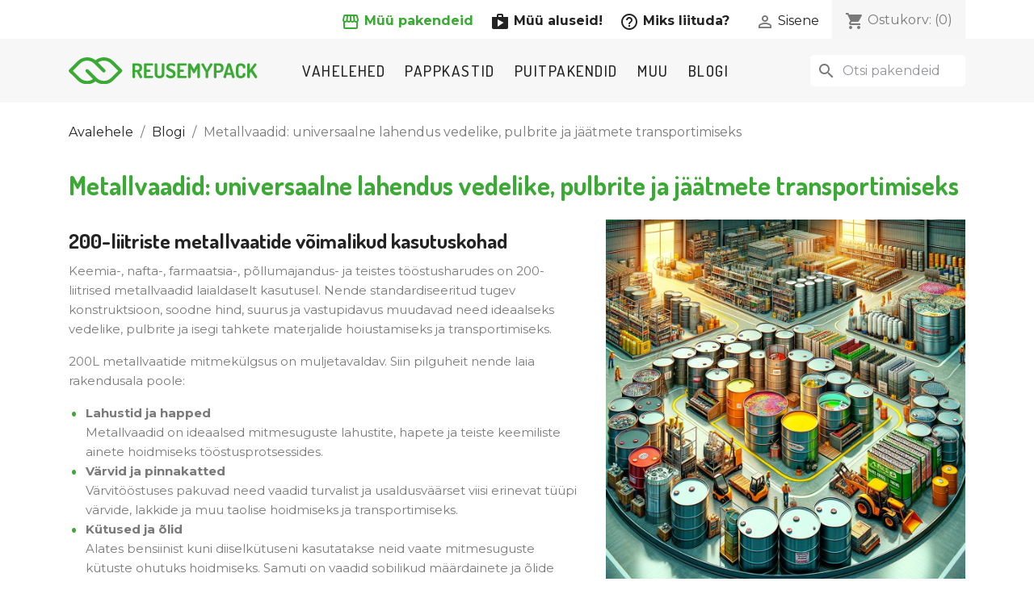

--- FILE ---
content_type: text/html; charset=utf-8
request_url: https://reusemypack.com/content/25-metallvaadid-universaalne-lahendus-vedelike-pulbrite-ja-jaeaetmete-transportimiseks
body_size: 11474
content:
<!doctype html>
<html lang="et-EE">

  <head>
    
      
  <meta charset="utf-8">


  <meta http-equiv="x-ua-compatible" content="ie=edge">



  <title>Metallvaadid: universaalne lahendus vedelike, pulbrite ja jäätmete transportimiseks</title>
  
    
  
  <meta name="description" content="">
  <meta name="keywords" content="">
        <link rel="canonical" href="https://reusemypack.com/content/25-metallvaadid-universaalne-lahendus-vedelike-pulbrite-ja-jaeaetmete-transportimiseks">
    
      
  
  
    <script type="application/ld+json">
  {
    "@context": "https://schema.org",
    "@type": "Organization",
    "name" : "Reusemypack.com",
    "url" : "https://reusemypack.com/",
          "logo": {
        "@type": "ImageObject",
        "url":"https://reusemypack.com/img/logo-1668704850.jpg"
      }
      }
</script>

<script type="application/ld+json">
  {
    "@context": "https://schema.org",
    "@type": "WebPage",
    "isPartOf": {
      "@type": "WebSite",
      "url":  "https://reusemypack.com/",
      "name": "Reusemypack.com"
    },
    "name": "Metallvaadid: universaalne lahendus vedelike, pulbrite ja jäätmete transportimiseks",
    "url":  "https://reusemypack.com/content/25-metallvaadid-universaalne-lahendus-vedelike-pulbrite-ja-jaeaetmete-transportimiseks"
  }
</script>


  <script type="application/ld+json">
    {
      "@context": "https://schema.org",
      "@type": "BreadcrumbList",
      "itemListElement": [
                  {
            "@type": "ListItem",
            "position": 1,
            "name": "Avalehele",
            "item": "https://reusemypack.com/"
          },                  {
            "@type": "ListItem",
            "position": 2,
            "name": "Blogi",
            "item": "https://reusemypack.com/content/category/2-blogi"
          },                  {
            "@type": "ListItem",
            "position": 3,
            "name": "Metallvaadid: universaalne lahendus vedelike, pulbrite ja jäätmete transportimiseks",
            "item": "https://reusemypack.com/content/25-metallvaadid-universaalne-lahendus-vedelike-pulbrite-ja-jaeaetmete-transportimiseks"
          }              ]
    }
  </script>
  
  
  
  
  
    
  

  
    <meta property="og:title" content="Metallvaadid: universaalne lahendus vedelike, pulbrite ja jäätmete transportimiseks" />
    <meta property="og:description" content="" />
    <meta property="og:url" content="https://reusemypack.com/content/25-metallvaadid-universaalne-lahendus-vedelike-pulbrite-ja-jaeaetmete-transportimiseks" />
    <meta property="og:site_name" content="Reusemypack.com" />
    <meta property="og:type" content="website" />    



  <meta name="viewport" content="width=device-width, initial-scale=1">



  <link rel="icon" type="image/vnd.microsoft.icon" href="https://reusemypack.com/img/favicon.ico?1668708880">
  <link rel="shortcut icon" type="image/x-icon" href="https://reusemypack.com/img/favicon.ico?1668708880">



    <link rel="stylesheet" href="https://reusemypack.com/themes/reusemypack/assets/cache/theme-845cf049.css" type="text/css" media="all">




  

  <script type="text/javascript">
        var prestashop = {"cart":{"products":[],"totals":{"total":{"type":"total","label":"Kokku:","amount":0,"value":"0,00\u00a0\u20ac"},"total_including_tax":{"type":"total","label":"Kokku (sh. KM)","amount":0,"value":"0,00\u00a0\u20ac"},"total_excluding_tax":{"type":"total","label":"Kokku (KM-ta)","amount":0,"value":"0,00\u00a0\u20ac"}},"subtotals":{"products":{"type":"products","label":"Vahesumma (ilma KM)","amount":0,"value":"0,00\u00a0\u20ac"},"discounts":null,"shipping":{"type":"shipping","label":"Saatmine","amount":0,"value":""},"tax":{"type":"tax","label":"K\u00e4ibemaks","amount":0,"value":"0,00\u00a0\u20ac"}},"products_count":0,"summary_string":"0 toodet","vouchers":{"allowed":0,"added":[]},"discounts":[],"minimalPurchase":0,"minimalPurchaseRequired":""},"currency":{"id":1,"name":"Euro","iso_code":"EUR","iso_code_num":"978","sign":"\u20ac"},"customer":{"lastname":null,"firstname":null,"email":null,"birthday":null,"newsletter":null,"newsletter_date_add":null,"optin":null,"website":null,"company":null,"siret":null,"ape":null,"is_logged":false,"gender":{"type":null,"name":null},"addresses":[]},"country":{"id_zone":1,"id_currency":0,"call_prefix":372,"iso_code":"EE","active":"1","contains_states":"0","need_identification_number":"0","need_zip_code":"1","zip_code_format":"NNNNN","display_tax_label":"1","name":"Eesti","id":86},"language":{"name":"Eesti keel (Estonian)","iso_code":"et","locale":"et-EE","language_code":"et","active":"1","is_rtl":"0","date_format_lite":"Y-m-d","date_format_full":"Y-m-d H:i:s","id":2},"page":{"title":"","canonical":"https:\/\/reusemypack.com\/content\/25-metallvaadid-universaalne-lahendus-vedelike-pulbrite-ja-jaeaetmete-transportimiseks","meta":{"title":"Metallvaadid: universaalne lahendus vedelike, pulbrite ja j\u00e4\u00e4tmete transportimiseks","description":"","keywords":"","robots":"index"},"page_name":"cms","body_classes":{"lang-et":true,"lang-rtl":false,"country-EE":true,"currency-EUR":true,"layout-full-width":true,"page-cms":true,"tax-display-enabled":true,"page-customer-account":false,"cms-id-25":true},"admin_notifications":[],"password-policy":{"feedbacks":{"0":"V\u00e4ga n\u00f5rk","1":"N\u00f5rk","2":"keskmine","3":"Tugev","4":"V\u00e4ga tugev","Straight rows of keys are easy to guess":"Straight rows of keys are easy to guess","Short keyboard patterns are easy to guess":"Short keyboard patterns are easy to guess","Use a longer keyboard pattern with more turns":"Use a longer keyboard pattern with more turns","Repeats like \"aaa\" are easy to guess":"Repeats like \"aaa\" are easy to guess","Repeats like \"abcabcabc\" are only slightly harder to guess than \"abc\"":"Repeats like \"abcabcabc\" are only slightly harder to guess than \"abc\"","Sequences like abc or 6543 are easy to guess":"Sequences like \"abc\" or \"6543\" are easy to guess","Recent years are easy to guess":"Recent years are easy to guess","Dates are often easy to guess":"Dates are often easy to guess","This is a top-10 common password":"This is a top-10 common password","This is a top-100 common password":"This is a top-100 common password","This is a very common password":"This is a very common password","This is similar to a commonly used password":"This is similar to a commonly used password","A word by itself is easy to guess":"A word by itself is easy to guess","Names and surnames by themselves are easy to guess":"Names and surnames by themselves are easy to guess","Common names and surnames are easy to guess":"Common names and surnames are easy to guess","Use a few words, avoid common phrases":"Use a few words, avoid common phrases","No need for symbols, digits, or uppercase letters":"No need for symbols, digits, or uppercase letters","Avoid repeated words and characters":"Avoid repeated words and characters","Avoid sequences":"Avoid sequences","Avoid recent years":"Avoid recent years","Avoid years that are associated with you":"Avoid years that are associated with you","Avoid dates and years that are associated with you":"Avoid dates and years that are associated with you","Capitalization doesn't help very much":"Capitalization doesn't help very much","All-uppercase is almost as easy to guess as all-lowercase":"All-uppercase is almost as easy to guess as all-lowercase","Reversed words aren't much harder to guess":"Reversed words aren't much harder to guess","Predictable substitutions like '@' instead of 'a' don't help very much":"Predictable substitutions like \"@\" instead of \"a\" don't help very much","Add another word or two. Uncommon words are better.":"Add another word or two. Uncommon words are better."}}},"shop":{"name":"Reusemypack.com","logo":"https:\/\/reusemypack.com\/img\/logo-1668704850.jpg","stores_icon":"https:\/\/reusemypack.com\/img\/logo_stores.png","favicon":"https:\/\/reusemypack.com\/img\/favicon.ico"},"core_js_public_path":"\/themes\/","urls":{"base_url":"https:\/\/reusemypack.com\/","current_url":"https:\/\/reusemypack.com\/content\/25-metallvaadid-universaalne-lahendus-vedelike-pulbrite-ja-jaeaetmete-transportimiseks","shop_domain_url":"https:\/\/reusemypack.com","img_ps_url":"https:\/\/reusemypack.com\/img\/","img_cat_url":"https:\/\/reusemypack.com\/img\/c\/","img_lang_url":"https:\/\/reusemypack.com\/img\/l\/","img_prod_url":"https:\/\/reusemypack.com\/img\/p\/","img_manu_url":"https:\/\/reusemypack.com\/img\/m\/","img_sup_url":"https:\/\/reusemypack.com\/img\/su\/","img_ship_url":"https:\/\/reusemypack.com\/img\/s\/","img_store_url":"https:\/\/reusemypack.com\/img\/st\/","img_col_url":"https:\/\/reusemypack.com\/img\/co\/","img_url":"https:\/\/reusemypack.com\/themes\/reusemypack\/assets\/img\/","css_url":"https:\/\/reusemypack.com\/themes\/reusemypack\/assets\/css\/","js_url":"https:\/\/reusemypack.com\/themes\/reusemypack\/assets\/js\/","pic_url":"https:\/\/reusemypack.com\/upload\/","theme_assets":"https:\/\/reusemypack.com\/themes\/reusemypack\/assets\/","theme_dir":"https:\/\/reusemypack.com\/themes\/reusemypack\/","pages":{"address":"https:\/\/reusemypack.com\/aadress","addresses":"https:\/\/reusemypack.com\/aadressid","authentication":"https:\/\/reusemypack.com\/logi-sisse","manufacturer":"https:\/\/reusemypack.com\/brands","cart":"https:\/\/reusemypack.com\/ostukorv","category":"https:\/\/reusemypack.com\/index.php?controller=category","cms":"https:\/\/reusemypack.com\/index.php?controller=cms","contact":"https:\/\/reusemypack.com\/kontakt","discount":"https:\/\/reusemypack.com\/allahindlus","guest_tracking":"https:\/\/reusemypack.com\/k\u00fclastajate-jalgimine","history":"https:\/\/reusemypack.com\/tellimuste-ajalugu","identity":"https:\/\/reusemypack.com\/identiteet","index":"https:\/\/reusemypack.com\/","my_account":"https:\/\/reusemypack.com\/minu-konto","order_confirmation":"https:\/\/reusemypack.com\/tellimuse-kinnitamine","order_detail":"https:\/\/reusemypack.com\/index.php?controller=order-detail","order_follow":"https:\/\/reusemypack.com\/tellimuse-jalgimine","order":"https:\/\/reusemypack.com\/tellimus","order_return":"https:\/\/reusemypack.com\/index.php?controller=order-return","order_slip":"https:\/\/reusemypack.com\/kreeditarve","pagenotfound":"https:\/\/reusemypack.com\/lehte-ei-leitud","password":"https:\/\/reusemypack.com\/parooli-taastamine","pdf_invoice":"https:\/\/reusemypack.com\/index.php?controller=pdf-invoice","pdf_order_return":"https:\/\/reusemypack.com\/index.php?controller=pdf-order-return","pdf_order_slip":"https:\/\/reusemypack.com\/index.php?controller=pdf-order-slip","prices_drop":"https:\/\/reusemypack.com\/soodushind","product":"https:\/\/reusemypack.com\/index.php?controller=product","registration":"https:\/\/reusemypack.com\/index.php?controller=registration","search":"https:\/\/reusemypack.com\/otsi","sitemap":"https:\/\/reusemypack.com\/sisukaart","stores":"https:\/\/reusemypack.com\/index.php?controller=stores","supplier":"https:\/\/reusemypack.com\/tarnija","new_products":"https:\/\/reusemypack.com\/uued-tooted","brands":"https:\/\/reusemypack.com\/brands","register":"https:\/\/reusemypack.com\/index.php?controller=registration","order_login":"https:\/\/reusemypack.com\/tellimus?login=1"},"alternative_langs":[],"actions":{"logout":"https:\/\/reusemypack.com\/?mylogout="},"no_picture_image":{"bySize":{"small_default":{"url":"https:\/\/reusemypack.com\/img\/p\/et-default-small_default.jpg","width":98,"height":98},"cart_default":{"url":"https:\/\/reusemypack.com\/img\/p\/et-default-cart_default.jpg","width":125,"height":125},"home_default":{"url":"https:\/\/reusemypack.com\/img\/p\/et-default-home_default.jpg","width":250,"height":250},"medium_default":{"url":"https:\/\/reusemypack.com\/img\/p\/et-default-medium_default.jpg","width":452,"height":452},"large_default":{"url":"https:\/\/reusemypack.com\/img\/p\/et-default-large_default.jpg","width":800,"height":800}},"small":{"url":"https:\/\/reusemypack.com\/img\/p\/et-default-small_default.jpg","width":98,"height":98},"medium":{"url":"https:\/\/reusemypack.com\/img\/p\/et-default-home_default.jpg","width":250,"height":250},"large":{"url":"https:\/\/reusemypack.com\/img\/p\/et-default-large_default.jpg","width":800,"height":800},"legend":""}},"configuration":{"display_taxes_label":true,"display_prices_tax_incl":false,"is_catalog":false,"show_prices":true,"opt_in":{"partner":false},"quantity_discount":{"type":"price","label":"Hind"},"voucher_enabled":0,"return_enabled":0},"field_required":[],"breadcrumb":{"links":[{"title":"Avalehele","url":"https:\/\/reusemypack.com\/"},{"title":"Blogi","url":"https:\/\/reusemypack.com\/content\/category\/2-blogi"},{"title":"Metallvaadid: universaalne lahendus vedelike, pulbrite ja j\u00e4\u00e4tmete transportimiseks","url":"https:\/\/reusemypack.com\/content\/25-metallvaadid-universaalne-lahendus-vedelike-pulbrite-ja-jaeaetmete-transportimiseks"}],"count":3},"link":{"protocol_link":"https:\/\/","protocol_content":"https:\/\/"},"time":1770071158,"static_token":"fa1aebea45d9da0aba8cc8338d67bfab","token":"02cf98c976d292c1583675b4b6fe3367","debug":false};
        var prestashopFacebookAjaxController = "https:\/\/reusemypack.com\/module\/ps_facebook\/Ajax";
        var psr_icon_color = "#3BAA35";
      </script>



  <script type="text/javascript">
var text_sent_successfully= 'Sent successfully';
var ets_mp_text_confim_payment ='Do you confirm that you have made the payment?';
</script>
<script src="https://www.google.com/recaptcha/api.js?onload=rcf_onloadCallback&render=explicit&hl=et" async defer></script>
<script type="text/javascript">
            var ETS_RCF_GOOGLE_CAPTCHA_SITE_KEY = '6LdoRCkoAAAAAMe8iwYRNcRfHPK6rMGt4AmD7Quo';
        var recaptchaWidgets = [];
        var rcf_onloadCallback = function () {
            ets_rcf_captcha_load(document.getElementsByTagName('form'));
        };
        var ets_rcf_captcha_load = function (forms) {
            var pattern = /(^|\s)g-recaptcha(\s|$)/;
            for (var i = 0; i < forms.length; i++) {
                var items = forms[i].getElementsByTagName('div');
                for (var k = 0; k < items.length; k++) {
                    if (items[k].className && items[k].className.match(pattern) && ETS_RCF_GOOGLE_CAPTCHA_SITE_KEY) {
                        var widget_id = grecaptcha.render(items[k], {
                            'sitekey': ETS_RCF_GOOGLE_CAPTCHA_SITE_KEY,
                            'theme': 'light',
                        });
                        recaptchaWidgets.push(widget_id);
                        break;
                    }
                }
            }
        };
    </script>
<style>
    #contact #notifications{
        display:none;
    }
</style>


    
  </head>

  <body id="cms" class="lang-et country-ee currency-eur layout-full-width page-cms tax-display-enabled cms-id-25">

    
      
    

    <main>
      
              

      <header id="header">
        
          
  <div class="header-banner">
    
  </div>



  <nav class="header-nav">
    <div class="container">
      <div class="row">
        <div class="hidden-sm-down">
                    <div class="col-md-12 right-nav">
              <div id="_desktop_contact_link">
  <div id="contact-link">
    <a href="https://reusemypack.com/kontakt" class="text-primary font-weight-bold mr-1">
      <i class="material-icons text-primary">storefront</i>
      Müü pakendeid
    </a>
    <a href="https://reusemypack.com/content/17-" class="font-weight-bold mr-1">
      <i class="material-icons">shopping_bag</i>
      Müü aluseid!
    </a>
    <a href="https://reusemypack.com/content/6-" class="font-weight-bold mr-1">
      <i class="material-icons">help_outline</i>
      Miks liituda?
    </a>
          </div>
</div>

              <div id="_desktop_user_info">
  <div class="user-info">
          <a
        href="https://reusemypack.com/minu-konto"
        title="Sisene oma kliendi kontole"
        rel="nofollow"
      >
        <i class="material-icons text-gray">&#xE7FF;</i>
        <span class="hidden-sm-down">Sisene</span>
      </a>
      </div>
</div>
<div id="_desktop_cart">
  <div class="blockcart cart-preview inactive" data-refresh-url="//reusemypack.com/module/ps_shoppingcart/ajax">
    <div class="header">
              <i class="material-icons shopping-cart" aria-hidden="true">shopping_cart</i>
        <span class="hidden-sm-down">Ostukorv:</span>
        <span class="cart-products-count">(0)</span>
          </div>
  </div>
</div>

          </div>
        </div>
        <div class="hidden-md-up text-sm-center mobile">
          <div class="float-xs-left" id="menu-icon">
            <i class="material-icons menu-open">&#xE5D2;</i>
            <i class="material-icons menu-close" style="display:none;">&#xE5CD;</i>
          </div>
          <div class="float-xs-right" id="_mobile_cart"></div>
          <div class="float-xs-right" id="_mobile_user_info"></div>
          <div class="top-logo" id="_mobile_logo"></div>
          <div class="clearfix"></div>
        </div>
      </div>
    </div>
  </nav>



  <div class="header-top">
    <div class="container">
       <div class="row">
        <div class="col-md-3 hidden-sm-down" id="_desktop_logo">
                      
  <a href="https://reusemypack.com/">
    <img
      class="logo img-fluid"
            src="https://reusemypack.com/themes/reusemypack/assets/img/reusemypack.svg"
      alt="Reusemypack.com"
      loading="lazy"
            >
  </a>

                              </div>
        <div class="header-top-right col-md-10 col-sm-12 position-static">
          

<div class="menu js-top-menu position-static hidden-sm-down" id="_desktop_top_menu">
    
          <ul class="top-menu" id="top-menu" data-depth="0">
                    <li class="category" id="category-3">
                          <a
                class="dropdown-item"
                href="https://reusemypack.com/3-vahelehed" data-depth="0"
                              >
                                Vahelehed
              </a>
                          </li>
                    <li class="category" id="category-4">
                          <a
                class="dropdown-item"
                href="https://reusemypack.com/4-pappkastid" data-depth="0"
                              >
                                Pappkastid
              </a>
                          </li>
                    <li class="category" id="category-6">
                          <a
                class="dropdown-item"
                href="https://reusemypack.com/6-puitpakendid" data-depth="0"
                              >
                                                                      <span class="float-xs-right hidden-md-up">
                    <span data-target="#top_sub_menu_96904" data-toggle="collapse" class="navbar-toggler collapse-icons">
                      <i class="material-icons add">&#xE313;</i>
                      <i class="material-icons remove">&#xE316;</i>
                    </span>
                  </span>
                                Puitpakendid
              </a>
                            <div  class="popover sub-menu js-sub-menu collapse" id="top_sub_menu_96904">
                
          <ul class="top-menu"  data-depth="1">
                    <li class="category" id="category-5">
                          <a
                class="dropdown-item dropdown-submenu"
                href="https://reusemypack.com/5-puitalused" data-depth="1"
                              >
                                Puitalused
              </a>
                          </li>
                    <li class="category" id="category-13">
                          <a
                class="dropdown-item dropdown-submenu"
                href="https://reusemypack.com/13-vineerist-kastid-vineerkastid" data-depth="1"
                              >
                                Vineerist kastid (vineerkastid)
              </a>
                          </li>
                    <li class="category" id="category-14">
                          <a
                class="dropdown-item dropdown-submenu"
                href="https://reusemypack.com/14-kaubaalused" data-depth="1"
                              >
                                Kaubaalused
              </a>
                          </li>
                    <li class="category" id="category-17">
                          <a
                class="dropdown-item dropdown-submenu"
                href="https://reusemypack.com/17-kasutatud-euroalused" data-depth="1"
                              >
                                Kasutatud euroalused
              </a>
                          </li>
              </ul>
    
              </div>
                          </li>
                    <li class="category" id="category-7">
                          <a
                class="dropdown-item"
                href="https://reusemypack.com/7-muu" data-depth="0"
                              >
                                                                      <span class="float-xs-right hidden-md-up">
                    <span data-target="#top_sub_menu_93851" data-toggle="collapse" class="navbar-toggler collapse-icons">
                      <i class="material-icons add">&#xE313;</i>
                      <i class="material-icons remove">&#xE316;</i>
                    </span>
                  </span>
                                Muu
              </a>
                            <div  class="popover sub-menu js-sub-menu collapse" id="top_sub_menu_93851">
                
          <ul class="top-menu"  data-depth="1">
                    <li class="category" id="category-8">
                          <a
                class="dropdown-item dropdown-submenu"
                href="https://reusemypack.com/8-plastikalused" data-depth="1"
                              >
                                Plastikalused
              </a>
                          </li>
                    <li class="category" id="category-9">
                          <a
                class="dropdown-item dropdown-submenu"
                href="https://reusemypack.com/9-kartongist-huelsid" data-depth="1"
                              >
                                Kartongist hülsid
              </a>
                          </li>
                    <li class="category" id="category-10">
                          <a
                class="dropdown-item dropdown-submenu"
                href="https://reusemypack.com/10-plastikust-huelsid" data-depth="1"
                              >
                                Plastikust hülsid
              </a>
                          </li>
                    <li class="category" id="category-11">
                          <a
                class="dropdown-item dropdown-submenu"
                href="https://reusemypack.com/11-plastikust-kastid" data-depth="1"
                              >
                                Plastikust kastid
              </a>
                          </li>
                    <li class="category" id="category-12">
                          <a
                class="dropdown-item dropdown-submenu"
                href="https://reusemypack.com/12-muu-plastik" data-depth="1"
                              >
                                Muu plastik
              </a>
                          </li>
                    <li class="category" id="category-15">
                          <a
                class="dropdown-item dropdown-submenu"
                href="https://reusemypack.com/15-kotid" data-depth="1"
                              >
                                Kotid
              </a>
                          </li>
                    <li class="category" id="category-16">
                          <a
                class="dropdown-item dropdown-submenu"
                href="https://reusemypack.com/16-vaadid-ja-mahutid" data-depth="1"
                              >
                                Vaadid ja mahutid
              </a>
                          </li>
                    <li class="category" id="category-18">
                          <a
                class="dropdown-item dropdown-submenu"
                href="https://reusemypack.com/18-kolimiskastid" data-depth="1"
                              >
                                Kolimiskastid
              </a>
                          </li>
              </ul>
    
              </div>
                          </li>
                    <li class="cms-category" id="cms-category-2">
                          <a
                class="dropdown-item"
                href="https://reusemypack.com/content/category/2-blogi" data-depth="0"
                              >
                                                                      <span class="float-xs-right hidden-md-up">
                    <span data-target="#top_sub_menu_11483" data-toggle="collapse" class="navbar-toggler collapse-icons">
                      <i class="material-icons add">&#xE313;</i>
                      <i class="material-icons remove">&#xE316;</i>
                    </span>
                  </span>
                                Blogi
              </a>
                            <div  class="popover sub-menu js-sub-menu collapse" id="top_sub_menu_11483">
                
          <ul class="top-menu"  data-depth="1">
                    <li class="cms-page" id="cms-page-10">
                          <a
                class="dropdown-item dropdown-submenu"
                href="https://reusemypack.com/content/10-top-5-nippi-mida-teha-kasutatud-euroalustega" data-depth="1"
                              >
                                TOP 5 nippi, mida teha kasutatud euroalustega?
              </a>
                          </li>
                    <li class="cms-page" id="cms-page-12">
                          <a
                class="dropdown-item dropdown-submenu"
                href="https://reusemypack.com/content/12-kui-palju-aitavad-kasutatud-euroalused-loodust-saeaesta" data-depth="1"
                              >
                                Kui palju aitavad kasutatud euroalused loodust säästa?
              </a>
                          </li>
                    <li class="cms-page" id="cms-page-13">
                          <a
                class="dropdown-item dropdown-submenu"
                href="https://reusemypack.com/content/13-kui-palju-aitavad-kasutatud-euroalused-kulusid-kokku-hoida" data-depth="1"
                              >
                                Kui palju aitavad kasutatud euroalused kulusid kokku hoida?
              </a>
                          </li>
                    <li class="cms-page" id="cms-page-14">
                          <a
                class="dropdown-item dropdown-submenu"
                href="https://reusemypack.com/content/14-pappkarbid-kolimise-kastideks" data-depth="1"
                              >
                                Pappkarbid kolimise kastideks
              </a>
                          </li>
                    <li class="cms-page" id="cms-page-15">
                          <a
                class="dropdown-item dropdown-submenu"
                href="https://reusemypack.com/content/15-puitpakendid-ja-nende-moju-keskkonnale" data-depth="1"
                              >
                                Puitpakendid ja nende mõju keskkonnale
              </a>
                          </li>
                    <li class="cms-page" id="cms-page-16">
                          <a
                class="dropdown-item dropdown-submenu"
                href="https://reusemypack.com/content/16-euroalused-ja-uehekordsed-alused-mis-neid-eristab" data-depth="1"
                              >
                                Euroalused ja ühekordsed alused - mis neid eristab?
              </a>
                          </li>
                    <li class="cms-page" id="cms-page-17">
                          <a
                class="dropdown-item dropdown-submenu"
                href="https://reusemypack.com/content/17-euroaluste-ja-puitpakendite-ost-ja-myyk" data-depth="1"
                              >
                                Euroaluste ja puitpakendite ost ja müük
              </a>
                          </li>
                    <li class="cms-page" id="cms-page-18">
                          <a
                class="dropdown-item dropdown-submenu"
                href="https://reusemypack.com/content/18-euroaluste-vaervimine-ehk-kuidas-muuta-vanast-uus" data-depth="1"
                              >
                                Euroaluste värvimine ehk kuidas muuta vanast uus?
              </a>
                          </li>
                    <li class="cms-page" id="cms-page-19">
                          <a
                class="dropdown-item dropdown-submenu"
                href="https://reusemypack.com/content/19-pappkasti-uuesti-kasutamine-voi-uembertoeoetlus" data-depth="1"
                              >
                                Pappkasti uuesti kasutamine või ümbertöötlus
              </a>
                          </li>
                    <li class="cms-page" id="cms-page-20">
                          <a
                class="dropdown-item dropdown-submenu"
                href="https://reusemypack.com/content/20-pappkarpide-tootmine-kuidas-tehakse-pappkaste" data-depth="1"
                              >
                                Pappkarpide tootmine (kuidas tehakse pappkaste?)
              </a>
                          </li>
                    <li class="cms-page" id="cms-page-29">
                          <a
                class="dropdown-item dropdown-submenu"
                href="https://reusemypack.com/content/29-euroaluste-ajalugu" data-depth="1"
                              >
                                Euroaluste ajalugu
              </a>
                          </li>
                    <li class="cms-page" id="cms-page-22">
                          <a
                class="dropdown-item dropdown-submenu"
                href="https://reusemypack.com/content/22-kui-palju-peaks-pakend-maksma-vordluses-pakendatava-toote-hinnaga" data-depth="1"
                              >
                                Kui palju peaks pakend maksma võrdluses pakendatava toote hinnaga?
              </a>
                          </li>
                    <li class="cms-page" id="cms-page-23">
                          <a
                class="dropdown-item dropdown-submenu"
                href="https://reusemypack.com/content/23-pappkastid-voi-vineerist-kastid" data-depth="1"
                              >
                                Pappkastid või vineerist kastid?
              </a>
                          </li>
                    <li class="cms-page" id="cms-page-24">
                          <a
                class="dropdown-item dropdown-submenu"
                href="https://reusemypack.com/content/24-ibc-konteiner-vajalik-pakend-suure-kogus-vedelike-hoidmiseks" data-depth="1"
                              >
                                IBC konteiner vajalik pakend suure kogus vedelike hoidmiseks
              </a>
                          </li>
                    <li class="cms-page current " id="cms-page-25">
                          <a
                class="dropdown-item dropdown-submenu"
                href="https://reusemypack.com/content/25-metallvaadid-universaalne-lahendus-vedelike-pulbrite-ja-jaeaetmete-transportimiseks" data-depth="1"
                              >
                                Metallvaadid: universaalne lahendus vedelike, pulbrite ja jäätmete transportimiseks
              </a>
                          </li>
                    <li class="cms-page" id="cms-page-26">
                          <a
                class="dropdown-item dropdown-submenu"
                href="https://reusemypack.com/content/26-big-bag-kotid-ehk-suurkotid" data-depth="1"
                              >
                                Big bag kotid ehk suurkotid
              </a>
                          </li>
                    <li class="cms-page" id="cms-page-27">
                          <a
                class="dropdown-item dropdown-submenu"
                href="https://reusemypack.com/content/27-rekka-moodud" data-depth="1"
                              >
                                Rekka mõõdud
              </a>
                          </li>
                    <li class="cms-page" id="cms-page-28">
                          <a
                class="dropdown-item dropdown-submenu"
                href="https://reusemypack.com/content/28-kaablitrumlid-kuidas-neid-loominguliselt-ja-praktiliselt-taaskasutada" data-depth="1"
                              >
                                Kaablitrumlid. Kuidas neid loominguliselt ja praktiliselt taaskasutada?
              </a>
                          </li>
                    <li class="cms-page" id="cms-page-30">
                          <a
                class="dropdown-item dropdown-submenu"
                href="https://reusemypack.com/content/30-puitpakendite-nt-euroaluste-turvaline-ja-vastutustundlik-kasutamine-kuettematerjalina-olulised-naepunaeited" data-depth="1"
                              >
                                Puitpakendite (nt. euroaluste) turvaline ja vastutustundlik kasutamine küttematerjalina - olulised näpunäited
              </a>
                          </li>
                    <li class="cms-page" id="cms-page-31">
                          <a
                class="dropdown-item dropdown-submenu"
                href="https://reusemypack.com/content/31-vahelehed-kaubaaluste-kaitseks-ja-keskkonnasaeaestlikuks-pakkimiseks" data-depth="1"
                              >
                                Vahelehed kaubaaluste kaitseks ja keskkonnasäästlikuks pakkimiseks
              </a>
                          </li>
              </ul>
    
              </div>
                          </li>
              </ul>
    
    <div class="clearfix"></div>
</div>
<div id="search_widget" class="search-widgets" data-search-controller-url="//reusemypack.com/otsi">
  <form method="get" action="//reusemypack.com/otsi">
    <input type="hidden" name="controller" value="search">
    <i class="material-icons search" aria-hidden="true">search</i>
    <input type="text" name="s" value="" placeholder="Otsi pakendeid" aria-label="Otsi">
    <i class="material-icons clear" aria-hidden="true">clear</i>
  </form>
</div>

        </div>
      </div>
      <div id="mobile_top_menu_wrapper" class="row hidden-md-up" style="display:none;">
        <div class="js-top-menu mobile" id="_mobile_top_menu"></div>
        <div class="js-top-menu-bottom">
          <div id="_mobile_currency_selector"></div>
          <div id="_mobile_language_selector"></div>
          <div id="_mobile_contact_link"></div>
        </div>
      </div>
    </div>
  </div>
  

        
      </header>

      <section id="wrapper">
        
          
<aside id="notifications">
  <div class="container">
    
    
    
      </div>
</aside>
        

        
        <div class="container">
          
            <nav data-depth="3" class="breadcrumb hidden-sm-down">
  <ol>
    
              
          <li>
                          <a href="https://reusemypack.com/"><span>Avalehele</span></a>
                      </li>
        
              
          <li>
                          <a href="https://reusemypack.com/content/category/2-blogi"><span>Blogi</span></a>
                      </li>
        
              
          <li>
                          <span>Metallvaadid: universaalne lahendus vedelike, pulbrite ja jäätmete transportimiseks</span>
                      </li>
        
          
  </ol>
</nav>
          

          

          
  <div id="content-wrapper" class="js-content-wrapper">
    
    

  <section id="main">

    
      
        <header class="page-header">
          <h1>
  Metallvaadid: universaalne lahendus vedelike, pulbrite ja jäätmete transportimiseks
</h1>
        </header>
      
    

    
  <section id="content" class="page-content page-cms page-cms-25">

    
      <div class="row">
<div class="col-md-7">
<h2>200-liitriste metallvaatide võimalikud kasutuskohad</h2>
<p>Keemia-, nafta-, farmaatsia-, põllumajandus- ja teistes tööstusharudes on 200-liitrised metallvaadid laialdaselt kasutusel. Nende standardiseeritud tugev konstruktsioon, soodne hind, suurus ja vastupidavus muudavad need ideaalseks vedelike, pulbrite ja isegi tahkete materjalide hoiustamiseks ja transportimiseks.</p>
<p>200L metallvaatide mitmekülgsus on muljetavaldav. Siin pilguheit nende laia rakendusala poole:</p>
<ul>
<li><strong>Lahustid ja happed</strong><br />Metallvaadid on ideaalsed mitmesuguste lahustite, hapete ja teiste keemiliste ainete hoidmiseks tööstusprotsessides.</li>
<li><strong>Värvid ja pinnakatted</strong><br />Värvitööstuses pakuvad need vaadid turvalist ja usaldusväärset viisi erinevat tüüpi värvide, lakkide ja muu taolise hoidmiseks ja transportimiseks.</li>
<li><strong>Kütused ja õlid</strong><br />Alates bensiinist kuni diiselkütuseni kasutatakse neid vaate mitmesuguste kütuste ohutuks hoidmiseks. Samuti on vaadid sobilikud määrdainete ja õlide hoidmiseks.</li>
<li><strong>Jäätmete ladustamine</strong><br />Ohtlike jäätmete kõrvaldamine muutub lihtsamaks ja turvalisemaks kasutades metalvaate abil, mis on projekteeritud vastama rangematele tööstusstandarditele ja regulatsioonidele.</li>
<li><strong>Põllumajanduslikud väetised<br /></strong>Põllumajandusettevõtted kasutavad neid vaate väetiste hoidmiseks ja jaotamiseks.</li>
</ul>
<h2>Toiduainetööstus</h2>
<p>Toiduainetööstuses kasutatavad metallvaadid peavad olema selleks otstarbeks spetsiaalselt loodud. Tuleb jälgida toiduainete pakenditele rakendatud sertifikaatide olemasolu.</p>
<ul>
<li><strong>Õlid</strong><br />Oliiviõli, taimeõli või muude toiduvalmistamise õlide puhul kasutatakse vaate turvaliseks hoiustamiseks ja transportimiseks.</li>
<li><strong>Toidulisandid</strong><br />Siirupid, maitseained ja kontsentraadid on sageli ladustatud vaatidesse.</li>
</ul>
<p>Toiduainetööstuses lisatakse sageli metallvaadi sisse kaitseks plastikust kott. See muudab vaadi puhastamise ja korduvkasutamise lihtsamaks.</p>
<h2>Keskkonnasõbralikkus</h2>
<p>Metallvaadid on taaskasutatavad ja ringlussevõetavad, aidates kaasa jätkusuutlikkusele erinevates tööstusharudes.</p>
<h2>Tugev konstruktsioon ja lihtne transportida</h2>
<p>Üks metallvaatide silmapaistvaid omadusi on nende konstruktsioon. Valmistatud kvaliteetsest terasest, on need ehitatud vastu pidama käitlemise, virnastamise ja transportimise koormustele. See vastupidavus tagab, et sisu jääb turvaliselt paika, olgu see siis ladustamisel laos, maantee- või meretranspordil.</p>
<h2>Metallvaatide erinevad kaaned ja sisemine kaitsekiht</h2>
<p>Metallvaatide kaasi on erinevat tüüpi. Enamikel juhtudel on kogu metallvaadi kaas vitsaga kinnitatud ja täielikult eemaldatav. Aga on ka vaate, millel on ainult ligikaudu 100mm läbimõõduga valamise ava.</p>
<p>Oluline on teada, et võimalik on tellida metallvaate sisemise lakikihiga, mis kaitseb vaati seestpoolt roosteramise vastu. Seega osad vaadid on sobilikud veebaasil toodetele. Samas sisemise kaitsekihiga vaadid ei ole sobilikud mitmetele kemikaalidele, sest need võivad kaitsekihi murendada ja vedeliku sisse satub kaitsekihi tükke.</p>
<h2>Vaatide transport</h2>
<p>Vaate transporditakse üldjuhul 120*120cm mõõdus alustel, sest siis mahub 4 vaati alusele. Vaatide tugev konstruktsioon võimaldab neid ladustada enamasti üksteise peale.</p>
<p>Tühja metallvaadi kaal on ligikaudu 20kg. Vaatide mõõdud sõltuvad mudelist, kuid näiteks võib nende diameeter olla 58cm ja kõrgus 90cm.</p>
<p></p>
<p>200-liitrine metallvaat on laialt kasutusel mitmetes tööstusharudes. Selle vastupidavus, mitmekülgsus ja ökoloogilisus muudavad selle usaldusväärseks valikuks hoiustamise ja transpordivajadusteks. Olgu tegemist keemiaga, õlidega, farmaatsia- või toiduainetoodetega, pakuvad need vaadid turvalist ja usaldusväärset lahendust. Vastupidavuse ja praktilisuse ristumiskohas seisab 200L metallvaat kui oluline tööriist kaasaegse tööstuse jaoks.</p>
<p>Kui vajate usaldusväärseid hoiustamis- ja transpordilahendusi, siis tutvuge meie pakutavate <a href="https://reusemypack.com/16-vaadid-ja-mahutid">metallvaatidega</a> siin.</p>
</div>
<div class="col-md-5">
<p><img src="https://reusemypack.com/img/cms/blog/metallvaadid.jpg" alt="Metallvaadid" /></p>
</div>
</div>
    

    
      
    

    
      
    

  </section>


    
      <footer class="page-footer">
        
          <!-- Footer content -->
        
      </footer>
    

  </section>


    
  </div>


          
        </div>
        
      </section>

      <footer id="footer" class="js-footer">
        
          <div class="container">
  <div class="row">
    
      
    

    <div class="block_newsletter col-md-12 col-sm-12 pb-3" id="blockEmailSubscription_">
      <hr style="opacity:.3" class="pb-2">
      <div class="row align-items-center">
        <div class="col-md-6 col-xs-12">
          <h2 class="h1 mb-0">Ei leidnud sobivat pakendit?</h2> 
          <p>Paljud pakendid mida saame pakkuda pole veel avalikustatud.</p>
        </div>
        <div class="col-md-6 col-xs-12">
          <a class="btn btn-primary w-100" href="https://reusemypack.com/content/9-">Saatke meile oma soov!</a>
        </div>
      </div>
      <hr style="opacity:.3" class="pb-2">
      <div class="row">
        <p id="block-newsletter-label" class="col-md-6 col-xs-12">Liitu uudiskirjaga ja saa esimesena teada parimatest eripakkumistest!</p>
        <div class="col-md-6 col-xs-12">
          <form>
            <div class="row">
              <div class="col-xs-12">
                <a href="https://mailchi.mp/a8bba992fde1/ax7x968d37"
                  class="btn btn-secondary float-xs-right hidden-xs-down w-100"
                  target="_blank"
                >Telli</a>
              </div>
            </div>
          </form>
        </div>
      </div>
    </div>

  </div>
</div>
<div class="footer-container">
  <div class="container">
    <div class="row">
      
        <div class="col-md-6 links">
  <div class="row">
      <div class="col-md-6 wrapper">
      <p class="h3 hidden-sm-down">Tooted</p>
      <div class="title clearfix hidden-md-up" data-target="#footer_sub_menu_1" data-toggle="collapse">
        <span class="h3">Tooted</span>
        <span class="float-xs-right">
          <span class="navbar-toggler collapse-icons">
            <i class="material-icons add">&#xE313;</i>
            <i class="material-icons remove">&#xE316;</i>
          </span>
        </span>
      </div>
      <ul id="footer_sub_menu_1" class="collapse">
                  <li>
            <a
                id="link-product-page-prices-drop-1"
                class="cms-page-link"
                href="https://reusemypack.com/soodushind"
                title="Our special products"
                            >
              Soodushind
            </a>
          </li>
                  <li>
            <a
                id="link-product-page-new-products-1"
                class="cms-page-link"
                href="https://reusemypack.com/uued-tooted"
                title="Meie uued tooted"
                            >
              Uued tooted
            </a>
          </li>
              </ul>
    </div>
      <div class="col-md-6 wrapper">
      <p class="h3 hidden-sm-down">Platvormist</p>
      <div class="title clearfix hidden-md-up" data-target="#footer_sub_menu_2" data-toggle="collapse">
        <span class="h3">Platvormist</span>
        <span class="float-xs-right">
          <span class="navbar-toggler collapse-icons">
            <i class="material-icons add">&#xE313;</i>
            <i class="material-icons remove">&#xE316;</i>
          </span>
        </span>
      </div>
      <ul id="footer_sub_menu_2" class="collapse">
                  <li>
            <a
                id="link-cms-page-3-2"
                class="cms-page-link"
                href="https://reusemypack.com/content/3-reusemypack-kasutamise-ueldtingimused"
                title="Reusemypack OÜ kasutamise üldtingimused"
                            >
              REUSEMYPACK kasutamise üldtingimused
            </a>
          </li>
                  <li>
            <a
                id="link-cms-page-4-2"
                class="cms-page-link"
                href="https://reusemypack.com/content/4-meeskond"
                title="Reusemypack OÜ on tehnoloogiline platvorm mis ühendab need, kellel jääb pakendeid üle nendega kes pakendeid vajavad. Leidke uusi kasutusviise vanadele pakenditele ja vähendage jäätmete hulka.&quot;"
                            >
              Meeskond
            </a>
          </li>
                  <li>
            <a
                id="link-cms-page-6-2"
                class="cms-page-link"
                href="https://reusemypack.com/content/6-miks-liituda"
                title="Võimaldame osta ja realiseerida mitmeid erinevaid korduvkasutamist võimaldavaid veo- ja hulgipakendeid"
                            >
              Miks liituda?
            </a>
          </li>
                  <li>
            <a
                id="link-cms-page-7-2"
                class="cms-page-link"
                href="https://reusemypack.com/content/7-meie-lugu"
                title="Reusemypack on platvorm mis ühendab need, kellel jääb pakendeid üle nendega kes pakendeid vajavad. Leidke uusi kasutusviise vanadele pakenditele ja vähendage jäätmete hulka."
                            >
              Meie lugu
            </a>
          </li>
                  <li>
            <a
                id="link-cms-page-8-2"
                class="cms-page-link"
                href="https://reusemypack.com/content/8-uembertoeoetlemisest-ei-piisa"
                title="Jäätmete hierarhia järgi on alati kõige keskkonnasõbralikum valik vähem tarbida või üldse mitte tarbida. Pakendite uuesti kasutamine (reuse) on aga keskkonnale parem valik kui ümbertöötlemine."
                            >
              Ümbertöötlemisest ei piisa!
            </a>
          </li>
                  <li>
            <a
                id="link-cms-page-9-2"
                class="cms-page-link"
                href="https://reusemypack.com/content/9-ei-leidnud-sobivat-pakendit-saatke-meile-oma-soov"
                title="Kui te ei leidnud vajalikku pakendit Reusemypack.com lehelt, siis ärge heitke meelt! Meie platvormil on sadu erinevaid pakendeid, mis pole veel veebis avalikustatud."
                            >
              Ei leidnud sobivat pakendit? Saatke meile oma soov!
            </a>
          </li>
                  <li>
            <a
                id="link-cms-page-21-2"
                class="cms-page-link"
                href="https://reusemypack.com/content/21-kkk-ehk-pappkastide-korduma-kippuvad-kuesimused"
                title=""
                            >
              KKK ehk Pappkastide Korduma Kippuvad Küsimused
            </a>
          </li>
                  <li>
            <a
                id="link-static-page-contact-2"
                class="cms-page-link"
                href="https://reusemypack.com/kontakt"
                title="Reusemypack.com on tehnoloogiline platvorm, mis ühendab neid, kellel jääb pakendeid üle nendega, kes pakendeid vajavad."
                            >
              Müü kasutatud pakendeid
            </a>
          </li>
                  <li>
            <a
                id="link-static-page-sitemap-2"
                class="cms-page-link"
                href="https://reusemypack.com/sisukaart"
                title="Midagi kadunud? Leia otsitav"
                            >
              Sisukaart
            </a>
          </li>
              </ul>
    </div>
    </div>
</div>
<div id="block_myaccount_infos" class="col-md-3 links wrapper">
  <p class="h3 myaccount-title hidden-sm-down">
    <a class="text-uppercase" href="https://reusemypack.com/minu-konto" rel="nofollow">
      Teie konto
    </a>
  </p>
  <div class="title clearfix hidden-md-up" data-target="#footer_account_list" data-toggle="collapse">
    <span class="h3">Teie konto</span>
    <span class="float-xs-right">
      <span class="navbar-toggler collapse-icons">
        <i class="material-icons add">&#xE313;</i>
        <i class="material-icons remove">&#xE316;</i>
      </span>
    </span>
  </div>
  <ul class="account-list collapse" id="footer_account_list">
            <li>
          <a href="https://reusemypack.com/identiteet" title="Isikuandmed" rel="nofollow">
            Isikuandmed
          </a>
        </li>
            <li>
          <a href="https://reusemypack.com/tellimuste-ajalugu" title="Tellimused" rel="nofollow">
            Tellimused
          </a>
        </li>
            <li>
          <a href="https://reusemypack.com/kreeditarve" title="Kreeditarved" rel="nofollow">
            Kreeditarved
          </a>
        </li>
            <li>
          <a href="https://reusemypack.com/aadressid" title="Aadressid" rel="nofollow">
            Aadressid
          </a>
        </li>
        <li>
  <a href="//reusemypack.com/module/ps_emailalerts/account" title="Minu teated">
    Minu teated
  </a>
</li>

	</ul>
</div>

<div class="block-contact col-md-3 links wrapper">
  <div class="title clearfix hidden-md-up" data-target="#contact-infos" data-toggle="collapse">
    <span class="h3">Kontaktid</span>
    <span class="float-xs-right">
      <span class="navbar-toggler collapse-icons">
        <i class="material-icons add">keyboard_arrow_down</i>
        <i class="material-icons remove">keyboard_arrow_up</i>
      </span>
    </span>
  </div>

  <p class="h4 text-uppercase block-contact-title hidden-sm-down">Kontaktid</p>
  <div id="contact-infos" class="collapse">
    Reusemypack.com<br />Tähetorni tn 21<br />11625 Tallinn<br />Eesti
          <br>
            Telefon: <span>+372 56 940 970</span>
                  <br>
        E-posti aadress:
        <script type="text/javascript">document.write(unescape('%3c%61%20%68%72%65%66%3d%22%6d%61%69%6c%74%6f%3a%69%6e%66%6f%40%72%65%75%73%65%6d%79%70%61%63%6b%2e%63%6f%6d%22%20%3e%69%6e%66%6f%40%72%65%75%73%65%6d%79%70%61%63%6b%2e%63%6f%6d%3c%2f%61%3e'))</script>
      </div>
</div>

      
    </div>
    <div class="row">
      
        <div class="blockreassurance col-sm-12">
                <div class="row">
                                                                    <div class="col-md-3 offset-md-0 col-sm-6 offset-sm-0 col-xs-12"
            >
            <div class="block-icon">
                                                          <img class="svg invisible" src="/modules/blockreassurance/views/img/reassurance/pack2/security.svg">
                                                </div>
            <div class="block-title" style="color:#363A42">Turvalised maksed</div>
            <p style="color:#363A42;"></p>
        </div>
                                                                          <div class="col-md-3 offset-md-0 col-sm-6 offset-sm-0 col-xs-12"
            >
            <div class="block-icon">
                                                          <img class="svg invisible" src="/modules/blockreassurance/views/img/reassurance/pack2/carrier.svg">
                                                </div>
            <div class="block-title" style="color:#363A42">Kiire tarne</div>
            <p style="color:#363A42;"></p>
        </div>
                                                                          <div class="col-md-3 offset-md-0 col-sm-6 offset-sm-0 col-xs-12"
             style="cursor:pointer;" onclick="window.open('https://reusemypack.com/content/6-miks-liituda')">
            <div class="block-icon">
                                                          <img class="svg invisible" src="/modules/blockreassurance/views/img//reassurance/pack2/satisfaction.svg">
                                                </div>
            <div class="block-title" style="color:#363A42">Miks liituda?</div>
            <p style="color:#363A42;"></p>
        </div>
                                                                          <div class="col-md-3 offset-md-0 col-sm-6 offset-sm-0 col-xs-12"
             style="cursor:pointer;" onclick="window.open('https://reusemypack.com/content/7-meie-lugu')">
            <div class="block-icon">
                                                          <img class="svg invisible" src="/modules/blockreassurance/views/img//reassurance/pack2/globe.svg">
                                                </div>
            <div class="block-title" style="color:#363A42">Miks REUSEMYPACK?</div>
            <p style="color:#363A42;"></p>
        </div>
      </div><div class="row">                                                                                                                                                        <div class="col-md-3 offset-md-3 col-sm-6 offset-sm-0 col-xs-12"
             style="cursor:pointer;" onclick="window.open('tel:+372 56 940 970')">
            <div class="block-icon">
                                                          <img class="svg invisible" src="/modules/blockreassurance/views/img//reassurance/pack2/phone.svg">
                                                </div>
            <div class="block-title" style="color:#363A42">+372 56 940 970</div>
            <p style="color:#363A42;">Võta julgelt ühendust!</p>
        </div>
                                                                                                                          <div class="col-md-3 offset-md-0 col-sm-6 offset-sm-0 col-xs-12"
             style="cursor:pointer;" onclick="window.open('http://reusemypack.com/kontakt')">
            <div class="block-icon">
                                                          <img class="svg invisible" src="/modules/blockreassurance/views/img//reassurance/pack2/hotline.svg">
                                                </div>
            <div class="block-title" style="color:#363A42">info@reusemypack.com</div>
            <p style="color:#363A42;"></p>
        </div>
              </div>
</div>

      
    </div>
    <div class="row">
      <div class="col-md-12">
        <p class="text-sm-center">
          
            <a href="./kontakt" rel="noopener noreferrer nofollow">
              © 2026 - Reusemypack OÜ
            </a>
          
        </p>
      </div>
    </div>
  </div>
</div>



<!-- Google tag (gtag.js) -->
<script async src="https://www.googletagmanager.com/gtag/js?id=G-6YW4LLQ1FJ"></script>
<script>
  window.dataLayer = window.dataLayer || [];
  function gtag(){dataLayer.push(arguments);}
  gtag('js', new Date());
  gtag('config', 'G-6YW4LLQ1FJ');
</script>

<!-- Google tag (gtag.js) --> 
<script async src="https://www.googletagmanager.com/gtag/js?id=AW-988072815"></script> 
<script> window.dataLayer = window.dataLayer || []; function gtag(){dataLayer.push(arguments);} gtag('js', new Date()); gtag('config', 'AW-988072815'); </script>

<!-- Hotjar Tracking Code for https://reusemypack.com/ -->
<script>
    (function(h,o,t,j,a,r){
        h.hj=h.hj||function(){(h.hj.q=h.hj.q||[]).push(arguments)};
        h._hjSettings={hjid:3307584,hjsv:6};
        a=o.getElementsByTagName('head')[0];
        r=o.createElement('script');r.async=1;
        r.src=t+h._hjSettings.hjid+j+h._hjSettings.hjsv;
        a.appendChild(r);
    })(window,document,'https://static.hotjar.com/c/hotjar-','.js?sv=');
</script>

<!-- DEALFRONT -->
<script> (function(ss,ex){ window.ldfdr=window.ldfdr||function(){(ldfdr._q=ldfdr._q||[]).push([].slice.call(arguments));}; (function(d,s){ fs=d.getElementsByTagName(s)[0]; function ce(src){ var cs=d.createElement(s); cs.src=src; cs.async=1; fs.parentNode.insertBefore(cs,fs); }; ce('https://sc.lfeeder.com/lftracker_v1_'+ss+(ex?'_'+ex:'')+'.js'); })(document,'script'); })('DzLR5a5OXb67BoQ2'); </script>


        
      </footer>

    </main>

    
        <script type="text/javascript" src="https://reusemypack.com/themes/reusemypack/assets/cache/bottom-67c76f48.js" ></script>


    

    
      
    

    <link rel="preconnect" href="https://fonts.googleapis.com">
    <link rel="preconnect" href="https://fonts.gstatic.com" crossorigin>
    <link href="https://fonts.googleapis.com/css2?family=Dosis:wght@300;400;500;600;700;800&family=Montserrat:wght@300;400;600;700;800&display=swap" rel="stylesheet">

  </body>

</html>

--- FILE ---
content_type: image/svg+xml
request_url: https://reusemypack.com/modules/blockreassurance/views/img//reassurance/pack2/phone.svg
body_size: 5091
content:
<?xml version="1.0" encoding="UTF-8"?>
<svg width="70px" height="70px" viewBox="0 0 70 70" version="1.1" xmlns="http://www.w3.org/2000/svg" xmlns:xlink="http://www.w3.org/1999/xlink">
    <!-- Generator: Sketch 53.2 (72643) - https://sketchapp.com -->
    <title>pack2_phone</title>
    <desc>Created with Sketch.</desc>
    <g id="pack2_phone" stroke="none" stroke-width="1" fill="none" fill-rule="evenodd">
        <path d="M16.9793362,27.7677755 C16.9801425,24.8186322 18.0593125,21.9715673 20.013567,19.7628717 C20.794427,18.895139 21.8830223,18.3662961 23.0477978,18.2888332 C23.3661631,18.2598909 23.7127978,18.2598909 24.0304901,18.2309486 C26.3425093,17.9711409 27.8165478,18.9531601 28.6255862,21.1500832 C29.2313555,22.8260448 30.0390478,24.4158525 30.7356824,26.0635448 C31.4868362,27.7684486 31.0244324,29.2424871 29.9838555,30.6296986 C29.6327553,31.1022131 29.2566415,31.5556167 28.8571247,31.9879678 C28.731793,32.0872164 28.6540825,32.2346815 28.6430656,32.394171 C28.6320486,32.5536606 28.6887451,32.71041 28.7992401,32.8259486 C31.1652016,36.3230838 34.4295766,39.118263 38.2492401,40.9176794 C38.4030374,41.0317713 38.5981515,41.0749515 38.7857281,41.0364084 C38.9733048,40.9978652 39.1355837,40.881248 39.2319324,40.7157563 C39.9258747,39.8488332 40.6453939,39.0108525 41.3702978,38.1439294 C42.1704121,37.0871706 43.631334,36.7899118 44.7807785,37.4499871 C46.9480862,38.490564 49.0884708,39.5311409 51.2544324,40.5710448 C52.4647318,41.0214172 53.1731013,42.2796977 52.9303939,43.548064 C52.8349175,44.5008124 52.6804869,45.4467281 52.4679901,46.3803717 C52.0641439,47.9957563 50.8209708,48.9811409 49.5488555,49.848064 C46.3988555,51.9292178 42.9883747,52.1890255 39.4338555,51.0044101 C31.0819613,48.359327 24.0339217,42.6634075 19.6952016,35.0524871 C18.5110589,33.225722 17.6415102,31.2133833 17.1227016,29.0991217 C17.0455551,28.658994 16.9976617,28.2142374 16.9793362,27.7677755 Z M20.1003939,27.7098909 C20.1436623,28.856679 20.4607637,29.976458 21.0252016,30.9756601 C24.8974131,38.8654678 30.8521247,44.4715255 39.0872208,47.5925832 C41.0229901,48.3147948 43.017317,48.8929678 45.1274131,48.4002755 C46.5296101,48.0737506 47.8176497,47.3747351 48.8555862,46.3770063 C49.5784708,45.6837371 49.5205862,44.816814 49.693567,43.9781601 C49.7592896,43.8294471 49.7591191,43.6598879 49.6930975,43.5113074 C49.627076,43.3627269 49.5013501,43.248958 49.3469324,43.198064 C47.5841439,42.3600832 45.8213555,41.5221025 44.058567,40.6551794 C43.9343524,40.5670307 43.7786163,40.5356124 43.6299418,40.5687082 C43.4812673,40.601804 43.3535643,40.6963175 43.2784708,40.8288332 C42.6134708,41.6365255 41.9491439,42.4442178 41.284817,43.2270063 C40.1574131,44.6142178 39.2036631,44.816814 37.5566439,44.1228717 C32.7950966,42.0588299 28.7523311,38.6295061 25.9393362,34.2683525 C24.8408747,32.6529678 24.9566439,31.6096986 26.2859708,30.1935448 C26.8126547,29.6422823 27.2859234,29.0423579 27.6994324,28.401814 C27.8721633,28.0511299 27.9032559,27.6474076 27.7862593,27.2744101 C27.1804901,25.7714294 26.5141439,24.2691217 25.849817,22.7950832 C25.2440478,21.436814 25.2440478,21.4078717 23.7114516,21.4946986 C23.1994404,21.4838405 22.7028257,21.6701012 22.3242401,22.0149871 C20.9058365,23.5732683 20.1133443,25.6007636 20.0990478,27.7078717 L20.1003939,27.7098909 Z M55.3581824,23.921814 C49.6759967,23.8723251 44.9255949,19.5874885 44.2923387,13.940483 C43.6590826,8.29347762 47.342422,3.0628798 52.8725093,1.75604476 C53.8821247,1.49623707 54.5484708,1.66921784 54.9826055,2.33421784 C55.3738989,2.99267886 55.2792772,3.83107128 54.751067,4.3857563 C53.5701384,6.00862317 53.2197186,8.09180647 53.8047028,10.0117239 C54.3896869,11.9316413 55.8421881,13.4654884 57.7274131,14.1541217 C59.7792004,14.9646568 62.1061564,14.635303 63.8524131,13.2871986 C64.979817,12.5071025 66.2802016,12.940564 66.4821247,14.183064 C66.5061132,14.4157426 66.4864825,14.6508545 66.4242401,14.8763332 C65.3819571,20.155044 60.7387326,23.9504514 55.3581824,23.921814 Z M50.5322208,6.38008322 C48.162317,7.85412169 46.8619324,11.4375832 47.5552016,14.4428717 C48.297846,17.816861 51.0905899,20.3537563 54.5202016,20.7697948 C57.3807785,21.0585448 60.7912593,19.6134486 61.716067,17.6487371 C58.6277218,18.2159133 55.4585822,17.2208337 53.2487593,14.9900832 C50.9681326,12.7513113 49.9499172,9.52511229 50.5322208,6.38277553 L50.5322208,6.38008322 Z" id="color" fill="#000000" fill-rule="nonzero"></path>
        <path d="M51.312317,6.70046784 C50.7335405,9.84327695 51.7508938,13.0685517 54.0281824,15.3104678 C56.2382145,17.5413317 59.4076073,18.5364117 62.4961631,17.9691217 C61.5713555,19.9338332 58.1615478,21.3789294 55.3002978,21.0901794 C51.870686,20.6741409 49.0779422,18.1372456 48.3352978,14.7632563 C47.6420285,11.7579678 48.9424131,8.1745063 51.312317,6.70046784 Z M6.459817,35.7444101 C6.51770161,29.0136409 8.10683623,23.8376794 11.2857785,19.2136409 C15.4908005,12.8335177 22.1203196,8.44877108 29.6372208,7.07604476 C32.7408614,6.4454453 35.9324929,6.37705319 39.0602978,6.87412169 C39.6095285,6.96094861 40.129817,7.01883322 40.6756824,7.13392938 C41.090346,7.19258554 41.4612182,7.42294303 41.6975837,7.76865643 C41.9339492,8.11436984 42.0140097,8.54355638 41.9181824,8.95123707 C41.8457869,9.35382652 41.6161989,9.71107394 41.2800656,9.94417009 C40.9439324,10.1772662 40.5288735,10.267058 40.1264516,10.1937371 C38.9149131,10.0490255 37.6986631,9.87604476 36.4851055,9.78989092 C32.2782123,9.4780283 28.0631114,10.2752352 24.2606824,12.1019101 C19.7436625,14.1825324 15.9501568,17.5635731 13.3655862,21.8123909 C10.825514,25.7596536 9.54548887,30.3858659 9.69529776,35.0773909 C9.78212469,37.0138332 10.0708747,38.9213332 10.3313555,40.8281601 C10.476067,41.8687371 10.0136631,42.7356601 9.14674007,42.909314 C8.69775959,43.0018379 8.23069064,42.8961389 7.86529367,42.6193191 C7.49989669,42.3424993 7.27170908,41.9214813 7.23924007,41.4642178 C6.89327853,39.2127755 6.63347084,36.9579678 6.459817,35.7444101 Z M34.7781824,63.5169101 C33.4199131,63.4011409 32.0616439,63.2853717 30.6724131,63.1413332 C30.2392373,63.1333837 29.8309021,62.9375607 29.5535176,62.604751 C29.2761331,62.2719412 29.1570878,61.8350059 29.227317,61.4074871 C29.3331,60.5512116 30.1025438,59.9355968 30.9611631,60.0202755 C31.8280862,60.0781601 32.6950093,60.2221986 33.5619324,60.2800832 C46.4604017,60.9620452 57.8102889,51.8396437 59.9182785,39.0963332 C60.5026211,35.6251359 60.3450275,32.0695291 59.4558747,28.6636409 C59.1953939,27.5941217 59.5999131,26.7850832 60.5826055,26.5252755 C61.0134404,26.4342061 61.4627562,26.5253632 61.8240352,26.7771367 C62.1853143,27.0289102 62.4263878,27.4188818 62.4901055,27.8546025 C63.2918436,30.9756791 63.5648556,34.2090506 63.2977978,37.4203717 C61.9498538,52.1770147 49.5921845,63.4831536 34.7741439,63.5169101 L34.7781824,63.5169101 Z M21.8342401,56.0316217 C21.8104626,59.4196773 19.0472582,62.1483779 15.6591713,62.1295833 C12.2710845,62.1107886 9.5383229,59.3516004 9.55213464,55.9634895 C9.56594637,52.5753787 12.3211126,49.8385621 15.7092401,49.8473909 C19.0940469,49.897553 21.8166542,52.6464888 21.8342401,56.0316217 L21.8342401,56.0316217 Z M15.6500093,59.0079678 C17.0656566,59.0062738 18.2838475,58.0068314 18.5620981,56.618798 C18.8403486,55.2307645 18.1015067,53.8390078 16.7958944,53.2917996 C15.4902821,52.7445914 13.9799139,53.1936592 13.1853548,54.3652975 C12.3907958,55.5369357 12.5323579,57.1062778 13.5237593,58.116814 C14.083899,58.6876921 14.8502231,59.0091164 15.6500093,59.0086409 L15.6500093,59.0079678 Z M5.93952853,57.5924871 C5.53568238,57.5924871 5.10154776,57.6214294 4.69702853,57.5924871 C3.87207999,57.5138315 3.25162527,56.8054566 3.2823427,55.9773362 C3.31306012,55.1492159 3.98428906,54.4887534 4.81279776,54.4714294 C5.56395161,54.4424871 6.34404776,54.4424871 7.09587469,54.4714294 C7.91178575,54.4904899 8.57733969,55.1308955 8.62779776,55.9454678 C8.66207811,56.7918869 8.02639053,57.516399 7.18270161,57.5924871 C6.76881584,57.6214264 6.35341431,57.6214264 5.93952853,57.5924871 L5.93952853,57.5924871 Z M11.1430862,49.7322948 C11.216361,50.3914715 10.8700815,51.0262276 10.2761631,51.3214294 C9.74873966,51.6317105 9.08059435,51.5615375 8.62914392,51.1484486 C7.97706512,50.5685055 7.35947167,49.950912 6.77952853,49.2988332 C6.28476773,48.7021271 6.32229347,47.8276899 6.86635546,47.275564 C7.34682851,46.6947565 8.19853343,46.5931797 8.80212469,47.0446986 C9.54519564,47.6766032 10.2407895,48.3622986 10.8832785,49.0962371 C11.0286856,49.2791887 11.1188224,49.4998603 11.1430862,49.7322948 L11.1430862,49.7322948 Z M25.4762593,54.5003717 C25.9097208,54.5003717 26.3431824,54.4714294 26.7766439,54.5003717 C27.4946542,54.5850209 28.0519836,55.1666189 28.1059708,55.8875832 C28.2167184,56.6298027 27.7390458,57.3326931 27.0081824,57.5029678 C25.9807043,57.6183123 24.9435451,57.6183123 23.916067,57.5029678 C23.1846598,57.32881 22.6998638,56.6341769 22.7886631,55.8875832 C22.8494063,55.148067 23.4363584,54.5611148 24.1758747,54.5003717 C24.6088537,54.4714461 25.0432803,54.4714461 25.4762593,54.5003717 Z M17.2687593,65.8026794 C17.2687593,66.2065255 17.2977016,66.5827755 17.2687593,66.9872948 C17.2376258,67.810665 16.5607946,68.4619216 15.7368362,68.4613332 C14.9168259,68.4838363 14.2206481,67.8648806 14.1470285,67.0478717 C14.0892804,66.2205448 14.0892804,65.3901985 14.1470285,64.5628717 C14.2114847,63.7379267 14.9075118,63.1060347 15.7348288,63.1213785 C16.5621458,63.1367224 17.2342635,63.7939886 17.2680862,64.6207563 L17.2680862,65.8053717 L17.2687593,65.8026794 Z M23.3957785,65.2514294 C22.3861631,65.2514294 20.2747208,63.1420063 20.2747208,62.1303717 C20.2857771,61.5471542 20.6196177,61.0182637 21.141357,60.757394 C21.6630963,60.4965244 22.2865131,60.5467862 22.7597208,60.8878717 C23.4285368,61.4699248 24.0562255,62.0976134 24.6382785,62.7664294 C25.0436323,63.2240651 25.1023683,63.892835 24.7829901,64.4141217 C24.518786,64.9356549 23.9803494,65.2609114 23.3957785,65.2521025 L23.3957785,65.2514294 Z M17.2687593,46.321814 C17.2687593,46.6973909 17.2977016,47.0729678 17.2687593,47.4202755 C17.234547,48.2416985 16.5705465,48.8965896 15.7487294,48.9194523 C14.9269122,48.942315 14.2275292,48.3253528 14.1477016,47.5071025 C14.1043118,46.6887669 14.1043118,45.8687072 14.1477016,45.0503717 C14.2117939,44.2288697 14.9134651,43.6047657 15.7368362,43.6369101 C16.5653642,43.624856 17.248907,44.2825708 17.2687593,45.1109486 C17.2977016,45.5127755 17.2687593,45.9172948 17.2687593,46.321814 Z M20.2740478,50.1361409 C20.2740478,48.9515255 22.3552016,46.8124871 23.3372208,46.8124871 C23.9405362,46.7882661 24.4987887,47.130661 24.7506824,47.6794101 C25.0825974,48.2267108 24.999339,48.9296893 24.5487593,49.384314 C23.9978248,50.0074625 23.4091193,50.596168 22.7859708,51.1471025 C22.3413773,51.5698548 21.6725012,51.6518584 21.1389516,51.3490255 C20.6534698,51.1297385 20.3231921,50.6665787 20.2740478,50.1361409 L20.2740478,50.1361409 Z M11.1417401,61.9849871 C11.1127978,63.1702755 9.00337469,65.283064 8.02068238,65.2507563 C7.41445411,65.2788616 6.85723865,64.9190102 6.63347084,64.3548909 C6.34714129,63.8179289 6.4278764,63.1591304 6.83539392,62.7071986 C7.38462469,62.1014294 7.99174007,61.5225832 8.59885546,60.9444101 C9.05988175,60.5072925 9.75337877,60.4251571 10.3037593,60.7424871 C10.7916828,60.969448 11.114142,61.4475683 11.1417401,61.9849871 L11.1417401,61.9849871 Z" id="fill" fill="#000000" fill-rule="nonzero" opacity="0.3"></path>
    </g>
</svg>


--- FILE ---
content_type: image/svg+xml
request_url: https://reusemypack.com/themes/reusemypack/assets/img/reusemypack.svg
body_size: 3427
content:
<?xml version="1.0" encoding="UTF-8" standalone="no"?>
<svg
   version="1.1"
   id="svg2"
   width="2138.1328"
   height="306.70627"
   viewBox="0 0 2138.1328 306.70627"
   xmlns="http://www.w3.org/2000/svg"
   xmlns:svg="http://www.w3.org/2000/svg">
  <defs
     id="defs6">
    <clipPath
       clipPathUnits="userSpaceOnUse"
       id="clipPath26">
      <path
         d="M 0,1560 H 2340 V 0 H 0 Z"
         id="path24" />
    </clipPath>
  </defs>
  <g
     id="g10"
     transform="matrix(1.3333333,0,0,-1.3333333,-672.03239,1516.6586)">
    <g
       aria-label="REUSEMYPACK"
       transform="scale(1,-1)"
       id="text14"
       style="fill:#3baa35;stroke-width:1.23858">
      <path
         d="m 1114.9611,-958.82034 q -2.2427,0 -4.4854,-1.38013 -2.0702,-1.38014 -3.2778,-3.96789 l -24.4975,-47.61474 h -14.4914 v 45.02698 q 0,3.45034 -3.4503,5.34803 -3.4504,1.72517 -7.7633,1.72517 -4.1404,0 -7.7633,-1.72517 -3.4503,-1.89769 -3.4503,-5.34803 v -112.13608 q 0,-2.7602 1.8977,-4.8304 2.0702,-2.0702 5.348,-2.0702 h 34.1584 q 11.3861,0 20.5295,3.2778 9.3159,3.2778 14.8365,11.2136 5.5205,7.7632 5.5205,21.5646 0,10.006 -2.9328,17.0792 -2.9328,6.9007 -8.1083,11.2136 -5.003,4.1404 -11.5586,6.2106 l 22.7722,41.92163 q 0.3451,0.69007 0.5176,1.55266 0.1725,0.69007 0.1725,1.20762 0,2.76027 -2.0702,5.52054 -2.0702,2.76027 -5.348,4.48544 -3.1053,1.72517 -6.5557,1.72517 z m -46.7521,-70.55946 h 18.9769 q 8.4533,0 13.4563,-4.1404 5.003,-4.1404 5.003,-14.1464 0,-10.351 -5.003,-14.3189 -5.003,-4.1404 -13.4563,-4.1404 h -18.9769 z"
         id="path1229" />
      <path
         d="m 1153.6051,-959.68292 q -3.6229,0 -6.7282,-1.72517 -3.1053,-1.89769 -3.1053,-5.34803 v -111.96358 q 0,-3.4503 3.1053,-5.1755 3.1053,-1.8976 6.7282,-1.8976 h 61.416 q 3.7954,0 5.348,3.1053 1.7252,3.1053 1.7252,6.5556 0,4.1404 -1.8977,7.0732 -1.7251,2.9328 -5.1755,2.9328 h -48.8223 v 34.5034 h 26.2226 q 3.4503,0 5.1755,2.7603 1.8977,2.5877 1.8977,6.2106 0,2.9328 -1.7252,5.8656 -1.5526,2.7602 -5.348,2.7602 h -26.2226 v 34.67594 h 48.8223 q 3.4504,0 5.1755,2.93279 1.8977,2.93279 1.8977,7.0732 0,3.45034 -1.7252,6.55564 -1.5526,3.10531 -5.348,3.10531 z"
         id="path1231" />
      <path
         d="m 1276.0923,-958.64782 q -11.7312,0 -21.0471,-3.79537 -9.3159,-3.9679 -14.8365,-12.59375 -5.5205,-8.79836 -5.5205,-23.11727 v -80.73799 q 0,-3.6228 3.4503,-5.1755 3.4504,-1.7251 7.7633,-1.7251 4.1404,0 7.5907,1.7251 3.6229,1.5527 3.6229,5.1755 v 80.73799 q 0,10.00598 5.003,15.00898 5.003,4.83047 13.9739,4.83047 8.7983,0 13.8013,-4.83047 5.1755,-5.003 5.1755,-15.00898 v -80.73799 q 0,-3.6228 3.2778,-5.1755 3.4504,-1.7251 7.9358,-1.7251 4.1404,0 7.5908,1.7251 3.6228,1.5527 3.6228,5.1755 v 80.73799 q 0,14.31891 -5.5205,23.11727 -5.5206,8.62585 -15.009,12.59375 -9.3159,3.79537 -20.8745,3.79537 z"
         id="path1233" />
      <path
         d="m 1371.3216,-958.13027 q -11.2136,0 -20.357,-3.27782 -8.9709,-3.27783 -14.3189,-8.1083 -5.1755,-5.00299 -5.1755,-10.00599 0,-2.41524 1.2076,-5.17551 1.3801,-2.93279 3.6229,-4.83047 2.2427,-2.07021 5.0029,-2.07021 2.7603,0 5.1756,2.07021 2.4152,1.89768 5.5205,4.65796 3.1053,2.58775 7.5908,4.65795 4.4854,1.89769 11.041,1.89769 5.1755,0 9.4885,-1.55265 4.4854,-1.72517 7.0732,-5.00299 2.7602,-3.27783 2.7602,-8.45334 0,-5.52054 -2.9327,-9.31596 -2.9328,-3.7953 -7.9358,-6.5556 -5.003,-2.7603 -10.8686,-5.348 -5.8656,-2.5878 -11.9037,-5.5206 -5.8655,-2.9328 -10.8685,-7.0732 -4.8305,-4.1404 -7.9358,-10.1785 -2.9328,-6.0381 -2.9328,-14.8364 0,-9.661 3.6228,-16.2166 3.7954,-6.5557 9.8335,-10.5236 6.2106,-4.1404 13.6289,-5.8655 7.4182,-1.8977 14.8364,-1.8977 3.9679,0 9.3159,0.69 5.5206,0.5176 10.8686,2.0702 5.5206,1.5527 8.9709,4.313 3.6228,2.5877 3.6228,6.7281 0,2.0702 -1.0351,4.8305 -0.8625,2.7603 -2.9327,5.003 -1.8977,2.0702 -5.003,2.0702 -2.7603,0 -5.5206,-1.5527 -2.5877,-1.7251 -6.9007,-3.2778 -4.1404,-1.7251 -11.3861,-1.7251 -6.0381,0 -10.5235,1.7251 -4.4855,1.5527 -6.7282,4.4855 -2.2427,2.7602 -2.2427,7.0732 0,4.4854 2.9328,7.5907 3.1053,3.1053 7.9358,5.5206 5.003,2.4152 10.8685,4.8304 5.8656,2.4153 11.7312,5.6931 6.0381,3.1053 11.0411,7.5907 5.003,4.4855 7.9358,11.2136 2.9328,6.5557 2.9328,16.21664 0,12.24871 -5.3481,20.70204 -5.348,8.28082 -14.6639,12.59374 -9.1434,4.14041 -21.0471,4.14041 z"
         id="path1235" />
      <path
         d="m 1437.568,-959.68292 q -3.6228,0 -6.7281,-1.72517 -3.1053,-1.89769 -3.1053,-5.34803 v -111.96358 q 0,-3.4503 3.1053,-5.1755 3.1053,-1.8976 6.7281,-1.8976 h 61.4161 q 3.7954,0 5.348,3.1053 1.7252,3.1053 1.7252,6.5556 0,4.1404 -1.8977,7.0732 -1.7252,2.9328 -5.1755,2.9328 h -48.8223 v 34.5034 h 26.2226 q 3.4503,0 5.1755,2.7603 1.8977,2.5877 1.8977,6.2106 0,2.9328 -1.7252,5.8656 -1.5527,2.7602 -5.348,2.7602 h -26.2226 v 34.67594 h 48.8223 q 3.4503,0 5.1755,2.93279 1.8977,2.93279 1.8977,7.0732 0,3.45034 -1.7252,6.55564 -1.5526,3.10531 -5.348,3.10531 z"
         id="path1237" />
      <path
         d="m 1530.3823,-959.68292 q -4.1404,0 -7.7633,-1.72517 -3.4503,-1.89769 -3.4503,-5.34803 v -107.82308 q 0,-6.2107 3.4503,-8.6259 3.6229,-2.5877 7.7633,-2.5877 4.1404,0 6.9007,0.8625 2.9328,0.8626 5.348,3.4504 2.5878,2.5877 5.348,7.5907 l 21.0471,38.6438 21.2196,-38.6438 q 3.1053,-5.003 5.348,-7.5907 2.4153,-2.5878 5.3481,-3.4504 2.9328,-0.8625 6.9006,-0.8625 4.313,0 7.7633,2.5877 3.4503,2.4152 3.4503,8.6259 v 107.82308 q 0,3.45034 -3.6228,5.34803 -3.4503,1.72517 -7.5908,1.72517 -4.1404,0 -7.7632,-1.72517 -3.4504,-1.89769 -3.4504,-5.34803 v -74.18228 l -20.0119,35.8835 q -1.5527,2.4152 -3.6229,3.4503 -2.0702,1.0351 -4.1404,1.0351 -1.8977,0 -3.9679,-0.8625 -1.8977,-1.0351 -3.4503,-3.6229 l -19.8395,-37.2637 v 75.56248 q 0,3.45034 -3.4503,5.34803 -3.4504,1.72517 -7.7633,1.72517 z"
         id="path1239" />
      <path
         d="m 1678.7468,-959.68292 q -4.1404,0 -7.7632,-1.72517 -3.4504,-1.89769 -3.4504,-5.34803 v -43.47428 q 0,-1.2076 -0.5175,-2.2427 l -35.711,-61.7611 q -0.3451,-0.6901 -0.5176,-1.2076 0,-0.6901 0,-1.0351 0,-2.7603 2.4153,-4.8305 2.4152,-2.0702 5.8655,-3.2778 3.4504,-1.2076 6.5557,-1.2076 2.7603,0 4.1404,1.2076 1.3801,1.0351 2.5877,3.2778 l 26.3951,49.8574 26.2226,-49.8574 q 1.3802,-2.2427 2.7603,-3.2778 1.3801,-1.2076 4.1404,-1.2076 3.1053,0 6.3831,1.2076 3.4504,1.2076 5.8656,3.2778 2.5878,2.0702 2.5878,4.8305 0,0.345 -0.1725,1.0351 0,0.5175 -0.3451,1.2076 l -35.711,61.7611 q -0.5176,1.0351 -0.5176,2.2427 v 43.47428 q 0,3.45034 -3.6228,5.34803 -3.4503,1.72517 -7.5908,1.72517 z"
         id="path1241" />
      <path
         d="m 1749.6514,-959.68292 q -4.1404,0 -7.7632,-1.72517 -3.4504,-1.89769 -3.4504,-5.34803 v -112.13608 q 0,-2.7602 2.4152,-4.8304 2.4153,-2.0702 6.2107,-2.0702 h 34.5034 q 11.041,0 19.8394,3.7953 8.9709,3.7954 14.1464,12.4212 5.1755,8.4534 5.1755,22.5998 v 1.0351 q 0,14.1464 -5.348,22.7722 -5.348,8.6259 -14.664,12.5938 -9.1434,3.7953 -20.5295,3.7953 h -19.3219 v 40.02398 q 0,3.45034 -3.4503,5.34803 -3.4504,1.72517 -7.7633,1.72517 z m 11.2136,-64.69388 h 19.3219 q 8.6259,0 13.2838,-4.8305 4.8305,-5.003 4.8305,-15.009 v -2.0702 q 0,-10.0059 -4.8305,-14.8364 -4.6579,-5.003 -13.2838,-5.003 h -19.3219 z"
         id="path1243" />
      <path
         d="m 1833.322,-959.68292 q -3.1053,0 -6.3832,-1.20762 -3.2778,-1.20762 -5.5205,-3.27782 -2.2427,-2.07021 -2.2427,-4.83048 0,-0.51755 0.1725,-1.72517 l 33.2958,-108.51319 q 1.2076,-3.7954 5.348,-5.6931 4.3129,-1.8977 9.1434,-1.8977 5.003,0 9.1434,1.8977 4.1404,1.8977 5.348,5.6931 l 33.2958,108.51319 q 0.345,1.20762 0.345,1.72517 0,2.58775 -2.4152,4.83048 -2.2427,2.0702 -5.5205,3.27782 -3.2779,1.20762 -6.3832,1.20762 -2.7602,0 -4.8304,-0.86259 -1.8977,-1.0351 -2.5878,-3.62285 l -6.5556,-22.94477 h -39.679 l -6.3831,22.94477 q -0.69,2.58775 -2.7603,3.62285 -2.0702,0.86259 -4.8304,0.86259 z m 18.8043,-45.02698 h 30.018 l -15.009,-52.9627 z"
         id="path1245" />
      <path
         d="m 1965.4699,-958.64782 q -10.6961,0 -19.8395,-3.79537 -9.1434,-3.9679 -14.4914,-12.59375 -5.348,-8.79836 -5.348,-23.11727 v -48.13229 q 0,-14.3189 5.348,-22.9447 5.348,-8.7984 14.4914,-12.5938 9.1434,-3.9678 20.012,-3.9678 12.0762,0 21.2196,4.1404 9.3159,3.9679 14.4914,11.2136 5.3481,7.2457 5.3481,17.4242 0,6.7281 -2.7603,8.9709 -2.7603,2.0702 -8.4533,2.0702 -4.658,0 -7.9358,-1.5527 -3.1053,-1.7252 -3.2779,-5.5205 0,-2.0702 -0.69,-4.8305 -0.5176,-2.9328 -2.2427,-5.6931 -1.7252,-2.7602 -5.3481,-4.6579 -3.4503,-1.8977 -9.6609,-1.8977 -8.7984,0 -13.6289,5.003 -4.6579,4.8305 -4.6579,14.8364 v 48.13229 q 0,10.1785 4.8305,15.00898 4.8304,4.83047 13.8013,4.83047 5.8656,0 9.3159,-1.89769 3.4504,-1.89768 5.003,-4.65795 1.7252,-2.93279 2.2427,-6.0381 0.6901,-3.10531 1.0351,-5.86558 0.3451,-3.96792 3.4504,-5.52052 3.1053,-1.5527 7.5907,-1.5527 5.8656,0 8.6259,2.2427 2.7603,2.24277 2.7603,8.79841 0,10.35102 -5.3481,18.11429 -5.1755,7.76326 -14.4914,11.90367 -9.3159,4.14041 -21.3921,4.14041 z"
         id="path1247" />
      <path
         d="m 2033.2692,-959.68292 q -4.1405,0 -7.7633,-1.72517 -3.4504,-1.89769 -3.4504,-5.34803 v -112.13608 q 0,-3.6228 3.4504,-5.1755 3.6228,-1.7251 7.7633,-1.7251 4.3129,0 7.7632,1.7251 3.4504,1.5527 3.4504,5.1755 v 47.0972 l 37.4361,-50.72 q 2.2428,-3.2778 6.0381,-3.2778 2.9328,0 5.8656,1.7251 3.1053,1.7252 5.1755,4.3129 2.0702,2.5878 2.0702,5.5206 0,0.8626 -0.345,2.0702 -0.345,1.2076 -1.2076,2.2427 l -30.708,38.6438 37.6087,57.27567 q 1.2076,1.89768 1.2076,3.96789 0,2.76027 -2.0702,5.34802 -1.8977,2.58776 -5.003,4.31293 -3.1053,1.55265 -6.3831,1.55265 -2.4153,0 -4.4855,-1.0351 -1.8977,-1.0351 -3.4503,-3.27782 l -32.4332,-49.16734 -9.3159,11.7311 v 33.81338 q 0,3.45034 -3.4504,5.34803 -3.4503,1.72517 -7.7632,1.72517 z"
         id="path1249" />
    </g>
    <g
       id="g20"
       style="display:inline"
       transform="matrix(0.62825275,0,0,0.62825275,-3.1439753,453.04159)">
      <g
         id="g22"
         clip-path="url(#clipPath26)">
        <g
           id="g28"
           transform="translate(1380.4189,809.2529)">
          <path
             d="m 0,0 c -25.928,-25.944 -60.436,-40.229 -97.13,-40.229 -36.695,0 -71.166,14.285 -97.129,40.229 l -113.29,113.298 c -8.928,8.929 -23.39,8.91 -32.32,0 -8.927,-8.927 -8.927,-23.4 0,-32.328 l 95.755,-95.764 C -297.728,-52.961 -372.787,-48.051 -420.829,0 l -97.138,97.138 97.138,97.112 c 25.945,25.945 60.427,40.239 97.12,40.239 36.695,0 71.185,-14.294 97.13,-40.239 L -113.28,80.97 c 8.919,-8.92 23.39,-8.928 32.328,0 8.92,8.928 8.92,23.401 0,32.328 l -95.772,95.764 c 23.088,16.49 50.649,25.427 79.594,25.427 36.694,0 71.202,-14.284 97.13,-40.239 L 97.128,97.138 Z M 145.617,113.298 32.337,226.579 c -34.578,34.588 -80.559,53.622 -129.467,53.622 -41.613,0 -81.111,-13.838 -113.28,-39.302 -32.177,25.464 -71.657,39.302 -113.299,39.302 -48.908,0 -94.878,-19.034 -129.457,-53.622 l -113.29,-113.281 c -4.294,-4.294 -6.695,-10.107 -6.695,-16.16 0,-6.071 2.401,-11.891 6.695,-16.168 l 113.29,-113.289 c 35.694,-35.695 82.567,-53.543 129.448,-53.543 40.097,0 80.202,13.107 113.29,39.22 32.158,-25.462 71.657,-39.299 113.298,-39.299 48.908,0 94.889,19.043 129.467,53.622 L 145.617,80.97 c 4.295,4.277 6.696,10.097 6.696,16.168 0,6.053 -2.401,11.866 -6.696,16.16"
             style="fill:#3baa35;fill-opacity:1;fill-rule:nonzero;stroke:none"
             id="path30" />
        </g>
      </g>
    </g>
  </g>
</svg>
